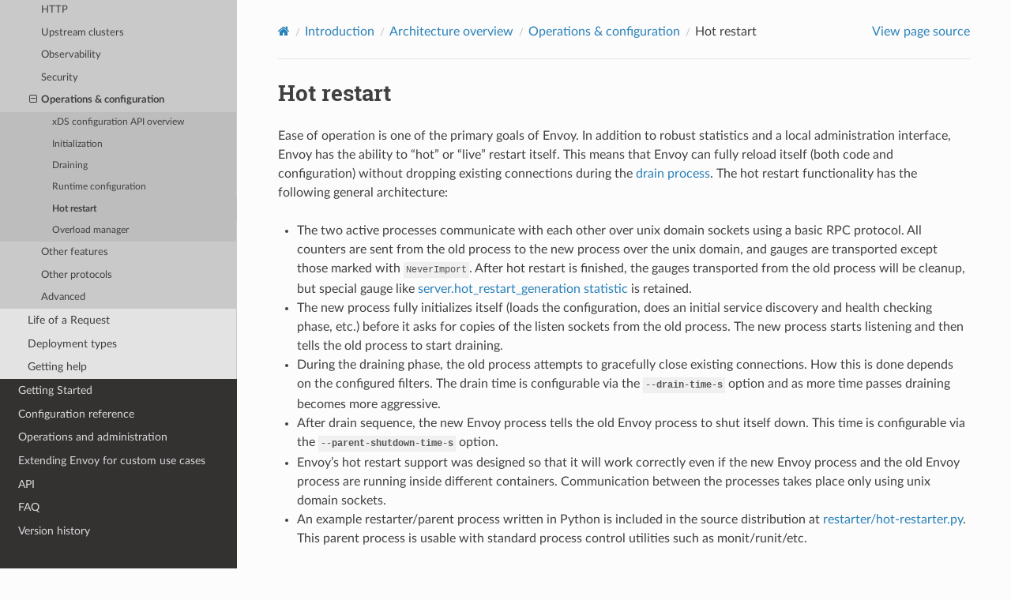

--- FILE ---
content_type: text/html; charset=UTF-8
request_url: https://www.envoyproxy.io/docs/envoy/v1.30.2/intro/arch_overview/operations/hot_restart
body_size: 3505
content:
<!DOCTYPE html>
<html class="writer-html5" lang="en">
<head>
  <meta charset="utf-8" /><meta name="viewport" content="width=device-width, initial-scale=1" />

  <meta name="viewport" content="width=device-width, initial-scale=1.0" />
  <title>Hot restart &mdash; envoy tag-v1.30.2 documentation</title>
      <link rel="stylesheet" type="text/css" href="../../../_static/pygments.css?v=d7d10ef0" />
      <link rel="stylesheet" type="text/css" href="../../../_static/css/envoy.css?v=3ec0219e" />
      <link rel="stylesheet" type="text/css" href="../../../_static/copybutton.css?v=76b2166b" />
      <link rel="stylesheet" type="text/css" href="../../../_static/tabs.css?v=4da122e5" />

  
    <link rel="shortcut icon" href="../../../_static/favicon.ico"/>
  <!--[if lt IE 9]>
    <script src="../../../_static/js/html5shiv.min.js"></script>
  <![endif]-->
  
        <script src="../../../_static/jquery.js?v=5d32c60e"></script>
        <script src="../../../_static/_sphinx_javascript_frameworks_compat.js?v=2cd50e6c"></script>
        <script data-url_root="../../../" id="documentation_options" src="../../../_static/documentation_options.js?v=18d97e9e"></script>
        <script src="../../../_static/doctools.js?v=888ff710"></script>
        <script src="../../../_static/sphinx_highlight.js?v=4825356b"></script>
        <script src="../../../_static/clipboard.min.js?v=a7894cd8"></script>
        <script src="../../../_static/copybutton.js?v=db7b0edf"></script>
    <script src="../../../_static/js/theme.js"></script>
    <link rel="index" title="Index" href="../../../genindex.html" />
    <link rel="search" title="Search" href="../../../search.html" />
    <link rel="next" title="Overload manager" href="overload_manager.html" />
    <link rel="prev" title="Runtime configuration" href="runtime.html" /> 
</head>

<body class="wy-body-for-nav"> 
  <div class="wy-grid-for-nav">
    <nav data-toggle="wy-nav-shift" class="wy-nav-side">
      <div class="wy-side-scroll">
        <div class="wy-side-nav-search" >

          
          
          <a href='/docs/envoy/v1.30.2/'>
            
              <img src="../../../_static/envoy-logo.png" class="logo" alt="Logo"/>
          </a>
              <div class="version">
                tag-v1.30.2
              </div>
<div role="search">
  <form id="rtd-search-form" class="wy-form" action="../../../search.html" method="get">
    <input type="text" name="q" placeholder="Search docs" aria-label="Search docs" />
    <input type="hidden" name="check_keywords" value="yes" />
    <input type="hidden" name="area" value="default" />
  </form>
</div>
        </div><div class="wy-menu wy-menu-vertical" data-spy="affix" role="navigation" aria-label="Navigation menu">
              <ul class="current">
<li class="toctree-l1"><a class='reference internal' href='/docs/envoy/v1.30.2/about_docs'>About the documentation</a></li>
<li class="toctree-l1 current"><a class='reference internal' href='/docs/envoy/v1.30.2/intro/intro'>Introduction</a><ul class="current">
<li class="toctree-l2"><a class='reference internal' href='/docs/envoy/v1.30.2/intro/what_is_envoy'>What is Envoy</a></li>
<li class="toctree-l2 current"><a class='reference internal' href='/docs/envoy/v1.30.2/intro/arch_overview/arch_overview'>Architecture overview</a><ul class="current">
<li class="toctree-l3"><a class='reference internal' href='/docs/envoy/v1.30.2/intro/arch_overview/intro/intro'>Introduction</a></li>
<li class="toctree-l3"><a class='reference internal' href='/docs/envoy/v1.30.2/intro/arch_overview/listeners/listeners_toc'>Listeners</a></li>
<li class="toctree-l3"><a class='reference internal' href='/docs/envoy/v1.30.2/intro/arch_overview/http/http'>HTTP</a></li>
<li class="toctree-l3"><a class='reference internal' href='/docs/envoy/v1.30.2/intro/arch_overview/upstream/upstream'>Upstream clusters</a></li>
<li class="toctree-l3"><a class='reference internal' href='/docs/envoy/v1.30.2/intro/arch_overview/observability/observability'>Observability</a></li>
<li class="toctree-l3"><a class='reference internal' href='/docs/envoy/v1.30.2/intro/arch_overview/security/security'>Security</a></li>
<li class="toctree-l3 current"><a class='reference internal' href='/docs/envoy/v1.30.2/intro/arch_overview/operations/operations'>Operations &amp; configuration</a><ul class="current">
<li class="toctree-l4"><a class='reference internal' href='/docs/envoy/v1.30.2/intro/arch_overview/operations/dynamic_configuration'>xDS configuration API overview</a></li>
<li class="toctree-l4"><a class='reference internal' href='/docs/envoy/v1.30.2/intro/arch_overview/operations/init'>Initialization</a></li>
<li class="toctree-l4"><a class='reference internal' href='/docs/envoy/v1.30.2/intro/arch_overview/operations/draining'>Draining</a></li>
<li class="toctree-l4"><a class='reference internal' href='/docs/envoy/v1.30.2/intro/arch_overview/operations/runtime'>Runtime configuration</a></li>
<li class="toctree-l4 current"><a class="current reference internal" href="#">Hot restart</a></li>
<li class="toctree-l4"><a class='reference internal' href='/docs/envoy/v1.30.2/intro/arch_overview/operations/overload_manager'>Overload manager</a></li>
</ul>
</li>
<li class="toctree-l3"><a class='reference internal' href='/docs/envoy/v1.30.2/intro/arch_overview/other_features/other_features'>Other features</a></li>
<li class="toctree-l3"><a class='reference internal' href='/docs/envoy/v1.30.2/intro/arch_overview/other_protocols/other_protocols'>Other protocols</a></li>
<li class="toctree-l3"><a class='reference internal' href='/docs/envoy/v1.30.2/intro/arch_overview/advanced/advanced'>Advanced</a></li>
</ul>
</li>
<li class="toctree-l2"><a class='reference internal' href='/docs/envoy/v1.30.2/intro/life_of_a_request'>Life of a Request</a></li>
<li class="toctree-l2"><a class='reference internal' href='/docs/envoy/v1.30.2/intro/deployment_types/deployment_types'>Deployment types</a></li>
<li class="toctree-l2"><a class='reference internal' href='/docs/envoy/v1.30.2/intro/getting_help'>Getting help</a></li>
</ul>
</li>
<li class="toctree-l1"><a class='reference internal' href='/docs/envoy/v1.30.2/start/start'>Getting Started</a></li>
<li class="toctree-l1"><a class='reference internal' href='/docs/envoy/v1.30.2/configuration/configuration'>Configuration reference</a></li>
<li class="toctree-l1"><a class='reference internal' href='/docs/envoy/v1.30.2/operations/operations'>Operations and administration</a></li>
<li class="toctree-l1"><a class='reference internal' href='/docs/envoy/v1.30.2/extending/extending'>Extending Envoy for custom use cases</a></li>
<li class="toctree-l1"><a class='reference internal' href='/docs/envoy/v1.30.2/api/api'>API</a></li>
<li class="toctree-l1"><a class='reference internal' href='/docs/envoy/v1.30.2/faq/overview'>FAQ</a></li>
<li class="toctree-l1"><a class='reference internal' href='/docs/envoy/v1.30.2/version_history/version_history'>Version history</a></li>
</ul>

        </div>
      </div>
    </nav>

    <section data-toggle="wy-nav-shift" class="wy-nav-content-wrap"><nav class="wy-nav-top" aria-label="Mobile navigation menu" >
          <i data-toggle="wy-nav-top" class="fa fa-bars"></i>
          <a href='/docs/envoy/v1.30.2/'>envoy</a>
      </nav>

      <div class="wy-nav-content">
        <div class="rst-content">
          <div role="navigation" aria-label="Page navigation">
  <ul class="wy-breadcrumbs">
      <li><a aria-label='Home' class='icon icon-home' href='/docs/envoy/v1.30.2/'></a></li>
          <li class="breadcrumb-item"><a href='/docs/envoy/v1.30.2/intro/intro'>Introduction</a></li>
          <li class="breadcrumb-item"><a href='/docs/envoy/v1.30.2/intro/arch_overview/arch_overview'>Architecture overview</a></li>
          <li class="breadcrumb-item"><a href='/docs/envoy/v1.30.2/intro/arch_overview/operations/operations'>Operations &amp; configuration</a></li>
      <li class="breadcrumb-item active">Hot restart</li>
      <li class="wy-breadcrumbs-aside">
            <a href="../../../_sources/intro/arch_overview/operations/hot_restart.rst.txt" rel="nofollow"> View page source</a>
      </li>
  </ul>
  <hr/>
</div>
          <div role="main" class="document" itemscope="itemscope" itemtype="http://schema.org/Article">
           <div itemprop="articleBody">
             
  <section id="hot-restart">
<span id="arch-overview-hot-restart"></span><h1>Hot restart<a class="headerlink" href="#hot-restart" title="Permalink to this heading"></a></h1>
<p>Ease of operation is one of the primary goals of Envoy. In addition to robust statistics and a local
administration interface, Envoy has the ability to “hot” or “live” restart itself. This means that
Envoy can fully reload itself (both code and configuration) without dropping existing connections
during the <a class='reference internal' href='/docs/envoy/v1.30.2/intro/arch_overview/operations/draining#arch-overview-draining'><span class="std std-ref">drain process</span></a>. The hot restart functionality has the
following general architecture:</p>
<ul class="simple">
<li><p>The two active processes communicate with each other over unix domain sockets using a basic RPC
protocol. All counters are sent from the old process to the new process over the unix domain, and
gauges are transported except those marked with <code class="docutils literal notranslate"><span class="pre">NeverImport</span></code>. After hot restart is finished, the
gauges transported from the old process will be cleanup, but special gauge like
<a class='reference internal' href='/docs/envoy/v1.30.2/configuration/observability/statistics#server-statistics'><span class="std std-ref">server.hot_restart_generation statistic</span></a> is retained.</p></li>
<li><p>The new process fully initializes itself (loads the configuration, does an initial service
discovery and health checking phase, etc.) before it asks for copies of the listen sockets from
the old process. The new process starts listening and then tells the old process to start
draining.</p></li>
<li><p>During the draining phase, the old process attempts to gracefully close existing connections. How
this is done depends on the configured filters. The drain time is configurable via the
<a class='reference internal' href='/docs/envoy/v1.30.2/operations/cli#cmdoption-drain-time-s'><code class="xref std std-option docutils literal notranslate"><span class="pre">--drain-time-s</span></code></a> option and as more time passes draining becomes more aggressive.</p></li>
<li><p>After drain sequence, the new Envoy process tells the old Envoy process to shut itself down.
This time is configurable via the <a class='reference internal' href='/docs/envoy/v1.30.2/operations/cli#cmdoption-parent-shutdown-time-s'><code class="xref std std-option docutils literal notranslate"><span class="pre">--parent-shutdown-time-s</span></code></a> option.</p></li>
<li><p>Envoy’s hot restart support was designed so that it will work correctly even if the new Envoy
process and the old Envoy process are running inside different containers. Communication between
the processes takes place only using unix domain sockets.</p></li>
<li><p>An example restarter/parent process written in Python is included in the source distribution at
<a class="reference external" href="https://github.com/envoyproxy/envoy/blob/v1.30.2/restarter/hot-restarter.py">restarter/hot-restarter.py</a>.
This parent process is usable with standard process control utilities such as monit/runit/etc.</p></li>
</ul>
<p>Envoy’s default command line options assume that only a single set of Envoy processes is running on
a given host: an active Envoy server process and, potentially, a draining Envoy server process that
will exit as described above. The <a class='reference internal' href='/docs/envoy/v1.30.2/operations/cli#cmdoption-base-id'><code class="xref std std-option docutils literal notranslate"><span class="pre">--base-id</span></code></a> or <a class='reference internal' href='/docs/envoy/v1.30.2/operations/cli#cmdoption-use-dynamic-base-id'><code class="xref std std-option docutils literal notranslate"><span class="pre">--use-dynamic-base-id</span></code></a> options
may be used to allow multiple, distinctly configured Envoys to run on the same host and hot restart
independently.</p>
<div class="admonition note">
<p class="admonition-title">Note</p>
<p>Currently, updating a listener’s <a class='reference internal' href='/docs/envoy/v1.30.2/api-v3/config/listener/v3/listener.proto#envoy-v3-api-field-config-listener-v3-listener-socket-options'><span class="std std-ref">socket_options</span></a> during a hot restart isn’t supported.
The old process socket options will be used. If it is required to update socket options either do a full restart or perform an LDS based listener updated.</p>
</div>
<div class="admonition note">
<p class="admonition-title">Note</p>
<p>This feature is not supported on Windows.</p>
</div>
<section id="socket-handling">
<h2>Socket handling<a class="headerlink" href="#socket-handling" title="Permalink to this heading"></a></h2>
<p>By default, Envoy uses <a class='reference internal' href='/docs/envoy/v1.30.2/api-v3/config/listener/v3/listener.proto#envoy-v3-api-field-config-listener-v3-listener-enable-reuse-port'><span class="std std-ref">reuse_port</span></a> sockets on Linux for better
performance. This feature workers correctly during hot restart because Envoy passes each socket
to the new process by worker index. Thus, no connections are dropped in the accept queues of
the draining process.</p>
<div class="admonition attention">
<p class="admonition-title">Attention</p>
<p>In the uncommon case in which concurrency changes during hot restart, no connections will be
dropped if concurrency increases. However, if concurrency decreases some connections may be
dropped in the accept queues of the old process workers.</p>
</div>
</section>
</section>


           </div>
          </div>
          <footer><div class="rst-footer-buttons" role="navigation" aria-label="Footer">
        <a accesskey='p' class='btn btn-neutral float-left' href='/docs/envoy/v1.30.2/intro/arch_overview/operations/runtime' rel='prev' title='Runtime configuration'><span class="fa fa-arrow-circle-left" aria-hidden="true"></span> Previous</a>
        <a accesskey='n' class='btn btn-neutral float-right' href='/docs/envoy/v1.30.2/intro/arch_overview/operations/overload_manager' rel='next' title='Overload manager'>Next <span class="fa fa-arrow-circle-right" aria-hidden="true"></span></a>
    </div>

  <hr/>

  <div role="contentinfo">
    <p>&#169; Copyright 2016-2024, Envoy Project Authors.</p>
  </div>

  Built with <a href="https://www.sphinx-doc.org/">Sphinx</a> using a
    <a href="https://github.com/readthedocs/sphinx_rtd_theme">theme</a>
    provided by <a href="https://readthedocs.org">Read the Docs</a>.
   

</footer>
        </div>
      </div>
    </section>
  </div>
  <script>
      jQuery(function () {
          SphinxRtdTheme.Navigation.enable(true);
      });
  </script> 

</body>
</html>